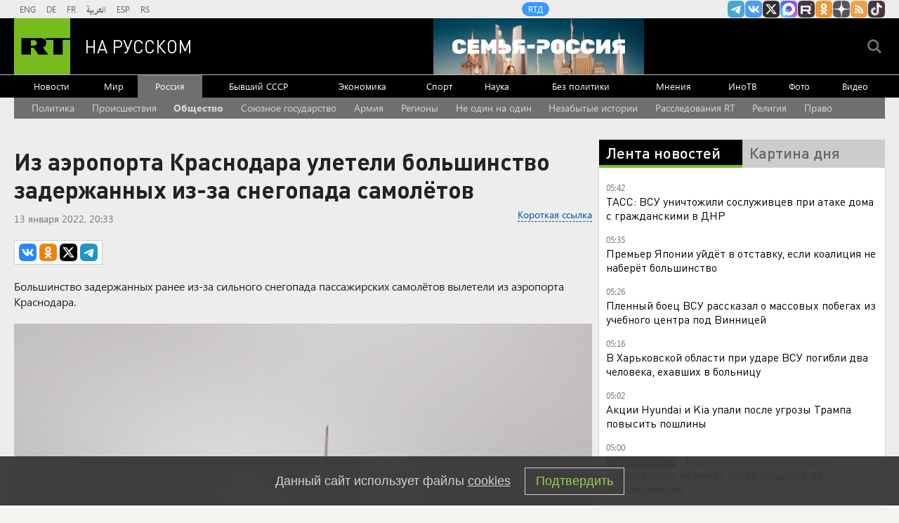

--- FILE ---
content_type: text/html
request_url: https://tns-counter.ru/nc01a**R%3Eundefined*rt_ru/ru/UTF-8/tmsec=rt_ru/556139047***
body_size: -73
content:
187973146978269CX1769481884:187973146978269CX1769481884

--- FILE ---
content_type: application/javascript; charset=utf-8
request_url: https://mediametrics.ru/partner/inject/online.jsonp.ru.js
body_size: 2267
content:
callbackJsonpMediametrics( [{"id": "2157490", "image": "//mediametrics.ru/partner/inject/img/2157490.jpg", "title": "Землетрясение произошло рядом с Онгудаем, толчки ощутили во многих селах республики", "source": "www.gorno-altaisk.info", "link": "//mediametrics.ru/click;mmet/site_ru?//mediametrics.ru/rating/ru/online.html?article=2157490", "favicon": "//mediametrics.ru/favicon/www.gorno-altaisk.info.ico"},{"id": "55606743", "image": "//mediametrics.ru/partner/inject/img/55606743.jpg", "title": "Землетрясение произошло рядом с Онгудаем, толчки ощутили во многих селах республики", "source": "www.gorno-altaisk.info", "link": "//mediametrics.ru/click;mmet/site_ru?//mediametrics.ru/rating/ru/online.html?article=55606743", "favicon": "//mediametrics.ru/favicon/www.gorno-altaisk.info.ico"},{"id": "19339286", "image": "//mediametrics.ru/partner/inject/img/19339286.jpg", "title": "Количество людей с диабетом в России за 15 лет выросло на 75%: с чем это связано", "source": "kp.ru", "link": "//mediametrics.ru/click;mmet/site_ru?//mediametrics.ru/rating/ru/online.html?article=19339286", "favicon": "//mediametrics.ru/favicon/kp.ru.ico"},{"id": "10772628", "image": "//mediametrics.ru/partner/inject/img/10772628.jpg", "title": "За неделю жертвами интернет-мошенников стали восемь жителей Республики Алтай", "source": "www.gorno-altaisk.info", "link": "//mediametrics.ru/click;mmet/site_ru?//mediametrics.ru/rating/ru/online.html?article=10772628", "favicon": "//mediametrics.ru/favicon/www.gorno-altaisk.info.ico"},{"id": "5835929", "image": "//mediametrics.ru/partner/inject/img/5835929.jpg", "title": "Бердчане забрали золото и бронзу на турнире по бочча", "source": "berdsk-online.ru", "link": "//mediametrics.ru/click;mmet/site_ru?//mediametrics.ru/rating/ru/online.html?article=5835929", "favicon": "//mediametrics.ru/favicon/berdsk-online.ru.ico"},{"id": "85848291", "image": "//mediametrics.ru/partner/inject/img/85848291.jpg", "title": "Путин провел встречу с главой Ленинградской области Дрозденко", "source": "kp.ru", "link": "//mediametrics.ru/click;mmet/site_ru?//mediametrics.ru/rating/ru/online.html?article=85848291", "favicon": "//mediametrics.ru/favicon/kp.ru.ico"},{"id": "35070236", "image": "//mediametrics.ru/partner/inject/img/35070236.jpg", "title": "Сильный снегопад продлится в Москве два дня", "source": "interfax.ru", "link": "//mediametrics.ru/click;mmet/site_ru?//mediametrics.ru/rating/ru/online.html?article=35070236", "favicon": "//mediametrics.ru/favicon/interfax.ru.ico"},{"id": "5505309", "image": "//mediametrics.ru/partner/inject/img/5505309.jpg", "title": "Не уступил дорогу внедорожнику и врезался в него водитель легковушки в Биробиджане ", "source": "eaomedia.ru", "link": "//mediametrics.ru/click;mmet/site_ru?//mediametrics.ru/rating/ru/online.html?article=5505309", "favicon": "//mediametrics.ru/favicon/eaomedia.ru.ico"},{"id": "52042051", "image": "//mediametrics.ru/partner/inject/img/52042051.jpg", "title": "Юрист назвал способ защититься от «схемы Долиной»", "source": "www.iz.ru", "link": "//mediametrics.ru/click;mmet/site_ru?//mediametrics.ru/rating/ru/online.html?article=52042051", "favicon": "//mediametrics.ru/favicon/www.iz.ru.ico"},{"id": "1373557", "image": "//mediametrics.ru/partner/inject/img/1373557.jpg", "title": "Архивный канал легендарного женского ток-шоу «Я сама» появился на Rutube", "source": "www.bst.bratsk.ru", "link": "//mediametrics.ru/click;mmet/site_ru?//mediametrics.ru/rating/ru/online.html?article=1373557", "favicon": "//mediametrics.ru/favicon/www.bst.bratsk.ru.ico"},{"id": "11062661", "image": "//mediametrics.ru/partner/inject/img/11062661.jpg", "title": "«Готов встать на колени перед каждым жителем Читы». Экс-газификатор Читы Неверов отличился и произнес два последних слова вместо одного", "source": "chita.ru", "link": "//mediametrics.ru/click;mmet/site_ru?//mediametrics.ru/rating/ru/online.html?article=11062661", "favicon": "//mediametrics.ru/favicon/chita.ru.ico"},{"id": "55523722", "image": "//mediametrics.ru/partner/inject/img/55523722.jpg", "title": "Трамп сообщил о повышении пошлин для Южной Кореи до 25%", "source": "interfax.ru", "link": "//mediametrics.ru/click;mmet/site_ru?//mediametrics.ru/rating/ru/online.html?article=55523722", "favicon": "//mediametrics.ru/favicon/interfax.ru.ico"},{"id": "67877307", "image": "//mediametrics.ru/partner/inject/img/67877307.jpg", "title": "Бездействие тюменских чиновников рискует обернуться гуманитарной катастрофой", "source": "ura.news", "link": "//mediametrics.ru/click;mmet/site_ru?//mediametrics.ru/rating/ru/online.html?article=67877307", "favicon": "//mediametrics.ru/favicon/ura.news.ico"},{"id": "45640125", "image": "//mediametrics.ru/partner/inject/img/45640125.jpg", "title": "«Красный» мэр: Елену Гопину увезли на роды в Абакан экстренно, там никто не знал, что она градоначальник", "source": "19rusinfo.ru", "link": "//mediametrics.ru/click;mmet/site_ru?//mediametrics.ru/rating/ru/online.html?article=45640125", "favicon": "//mediametrics.ru/favicon/19rusinfo.ru.ico"},{"id": "31578629", "image": "//mediametrics.ru/partner/inject/img/31578629.jpg", "title": "За неделю жертвами интернет-мошенников стали восемь жителей Республики Алтай", "source": "www.gorno-altaisk.info", "link": "//mediametrics.ru/click;mmet/site_ru?//mediametrics.ru/rating/ru/online.html?article=31578629", "favicon": "//mediametrics.ru/favicon/www.gorno-altaisk.info.ico"},{"id": "4199988", "image": "//mediametrics.ru/partner/inject/img/4199988.jpg", "title": "Служба информации Шереметьево работает в усиленном режиме - RT Russia - Медиаплатформа МирТесен", "source": "social.rt.com", "link": "//mediametrics.ru/click;mmet/site_ru?//mediametrics.ru/rating/ru/online.html?article=4199988", "favicon": "//mediametrics.ru/favicon/social.rt.com.ico"},{"id": "49416019", "image": "//mediametrics.ru/partner/inject/img/49416019.jpg", "title": "Годами я делала неправильно: почему нельзя стирать на температуре 40 градусов", "source": "progorod33.ru", "link": "//mediametrics.ru/click;mmet/site_ru?//mediametrics.ru/rating/ru/online.html?article=49416019", "favicon": "//mediametrics.ru/favicon/progorod33.ru.ico"},{"id": "63344489", "image": "//mediametrics.ru/partner/inject/img/63344489.jpg", "title": "Перешла по ссылке, потеряла аккаунт и обрела кредиты: аферисты обманули жительницу ЕАО", "source": "eaomedia.ru", "link": "//mediametrics.ru/click;mmet/site_ru?//mediametrics.ru/rating/ru/online.html?article=63344489", "favicon": "//mediametrics.ru/favicon/eaomedia.ru.ico"},{"id": "3309447", "image": "//mediametrics.ru/partner/inject/img/3309447.jpg", "title": "В Абакане мужчина получил перелом таза, решив перебежать дорогу в опасном месте", "source": "19rusinfo.ru", "link": "//mediametrics.ru/click;mmet/site_ru?//mediametrics.ru/rating/ru/online.html?article=3309447", "favicon": "//mediametrics.ru/favicon/19rusinfo.ru.ico"},{"id": "48335782", "image": "//mediametrics.ru/partner/inject/img/48335782.jpg", "title": "Умер Валентин Росляков, старейший ветеран Великой Отечественной войны", "source": "kp.ru", "link": "//mediametrics.ru/click;mmet/site_ru?//mediametrics.ru/rating/ru/online.html?article=48335782", "favicon": "//mediametrics.ru/favicon/kp.ru.ico"}] );

--- FILE ---
content_type: application/javascript
request_url: https://smi2.ru/counter/settings?payload=CMi7AhiNp9vqvzM6JGY1MmUwZTM4LTUxODgtNGI4ZC1hNTdlLWM3NGVkNzJiNTliMQ&cb=_callbacks____0mkvztug3
body_size: 1512
content:
_callbacks____0mkvztug3("[base64]");

--- FILE ---
content_type: text/javascript; charset=utf-8
request_url: https://rb.infox.sg/json?id=904&adblock=false&o=20
body_size: 4437
content:
[{"img": "https://rb.infox.sg/img/899390/image_2.jpg?565", "width": "70", "height": "50", "bg_hex": "#968777", "bg_rgb": "150,135,119", "text_color": "#000", "timestamp": "1769481887491", "created": "1769381289976", "id": "899390", "title": "Жители Украины из-за блэкаутов ринулись в неожиданное место", "category": "others", "body": "Жители Украины на фоне масштабных перебоев с электроснабжением в стране массово направляются на горнолыжный курорт Буковель.По данным издания «Страна.ua», на", "source": "aif.ru", "linkTarget": "byDefault", "url": "//rb.infox.sg/click?aid=899390&type=exchange&id=904&su=aHR0cHM6Ly9jaXMuaW5mb3guc2cvb3RoZXJzL25ld3MvNXEwZzUvP3V0bV9zb3VyY2U9cnVzc2lhbi5ydC5jb20mdXRtX2NhbXBhaWduPTkwNCZ1dG1fbWVkaXVtPWV4Y2hhbmdlJnV0bV9jb250ZW50PWFpZi5ydSZpZD1ydXNzaWFuLnJ0LmNvbW=="}, {"img": "https://rb.infox.sg/img/899626/image_2.jpg?721", "width": "70", "height": "50", "bg_hex": "#434141", "bg_rgb": "67,65,65", "text_color": "#fff", "timestamp": "1769481887491", "created": "1769436147663", "id": "899626", "title": "Что будет, если отобрать у детей соцсети", "category": "house", "body": "Учёные объясняют, почему запреты дают обратный эффект.", "source": "perm.aif.ru", "linkTarget": "byDefault", "url": "//rb.infox.sg/click?aid=899626&type=exchange&id=904&su=aHR0cHM6Ly9jaXMuaW5mb3guc2cvb3RoZXJzL25ld3MvNXBUREsvP3V0bV9zb3VyY2U9cnVzc2lhbi5ydC5jb20mdXRtX2NhbXBhaWduPTkwNCZ1dG1fbWVkaXVtPWV4Y2hhbmdlJnV0bV9jb250ZW50PXBlcm0uYWlmLnJ1JmlkPXJ1c3NpYW4ucnQuY29t"}, {"img": "https://rb.infox.sg/img/899104/image_2.jpg?123", "width": "70", "height": "50", "bg_hex": "#52646A", "bg_rgb": "82,100,106", "text_color": "#fff", "timestamp": "1769481887491", "created": "1769166126171", "id": "899104", "title": "Дегтярев рассказал, что ему говорят европейцы", "category": "others", "body": "admin added", "source": "rsport.ria.ru", "linkTarget": "byDefault", "url": "//rb.infox.sg/click?aid=899104&type=exchange&id=904&su=aHR0cHM6Ly9jaXMuaW5mb3guc2cvc3BvcnQvbmV3cy81cHo0US8/dXRtX3NvdXJjZT1ydXNzaWFuLnJ0LmNvbSZ1dG1fY2FtcGFpZ249OTA0JnV0bV9tZWRpdW09ZXhjaGFuZ2UmdXRtX2NvbnRlbnQ9cnNwb3J0LnJpYS5ydSZpZD1ydXNzaWFuLnJ0LmNvbW=="}, {"img": "https://rb.infox.sg/img/896862/image_2.jpg?549", "width": "70", "height": "50", "bg_hex": "#8D6F59", "bg_rgb": "141,111,89", "text_color": "#fff", "timestamp": "1769481887491", "created": "1768475406089", "id": "896862", "title": "Тайна последнего доклада Герасимова. «Найдены» тысячи танков", "category": "others", "body": "Противник не оставляет попыток пробиться в освобождённые русской армией города и сёла. ВСУ сообщили о дефиците пехоты и невозможности наступать,", "source": "howto-news.info", "linkTarget": "byDefault", "url": "//rb.infox.sg/click?aid=896862&type=exchange&id=904&su=aHR0cHM6Ly9jaXMuaW5mb3guc2cvb3RoZXJzL25ld3MvNW5UY3kvP3V0bV9zb3VyY2U9cnVzc2lhbi5ydC5jb20mdXRtX2NhbXBhaWduPTkwNCZ1dG1fbWVkaXVtPWV4Y2hhbmdlJnV0bV9jb250ZW50PWhvd3RvLW5ld3MuaW5mbyZpZD1ydXNzaWFuLnJ0LmNvbW=="}, {"img": "https://rb.infox.sg/img/899731/image_2.jpg?269", "width": "70", "height": "50", "bg_hex": "#FCE4D3", "bg_rgb": "252,228,211", "text_color": "#000", "timestamp": "1769481887491", "created": "1769465329742", "id": "899731", "title": "Алтайский способ похудения, о котором мало кто знает", "category": "health", "body": "Это не какой-то один секретный ритуал, а комплексный подход к здоровью, основанный на многовековых традициях жителей Алтая. Его суть \u2014", "source": "howto-news.info", "linkTarget": "byDefault", "url": "//rb.infox.sg/click?aid=899731&type=exchange&id=904&su=aHR0cHM6Ly9jaXMuaW5mb3guc2cvb3RoZXJzL25ld3MvNXE5UEwvP3V0bV9zb3VyY2U9cnVzc2lhbi5ydC5jb20mdXRtX2NhbXBhaWduPTkwNCZ1dG1fbWVkaXVtPWV4Y2hhbmdlJnV0bV9jb250ZW50PWhvd3RvLW5ld3MuaW5mbyZpZD1ydXNzaWFuLnJ0LmNvbW=="}]